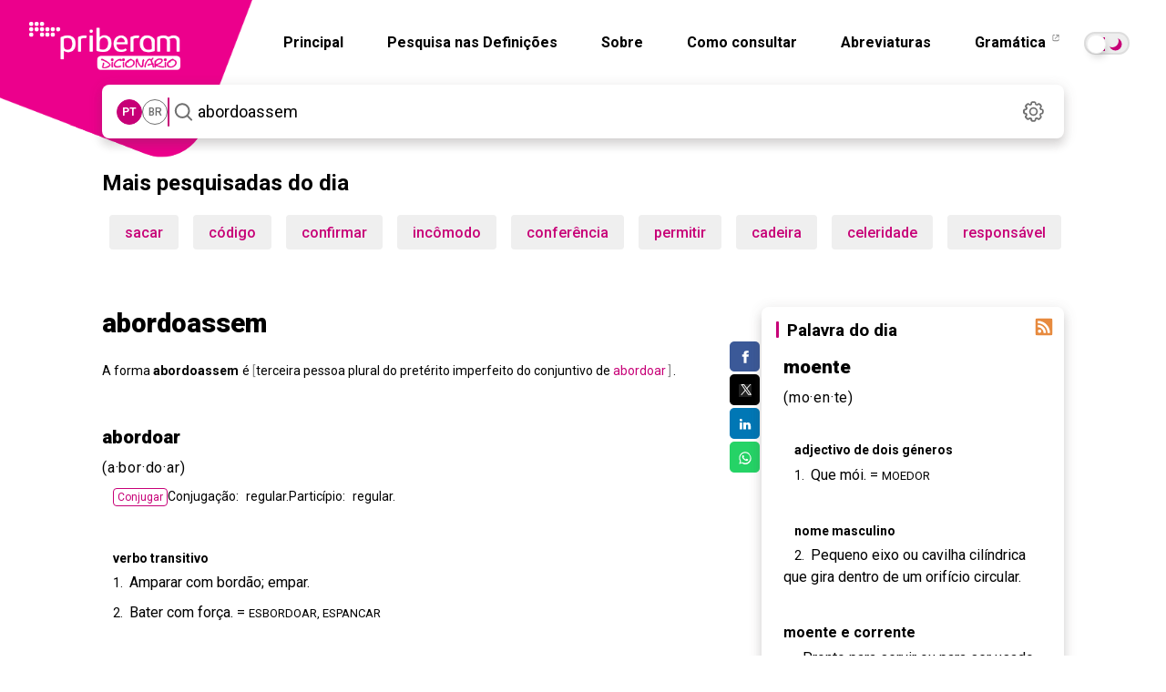

--- FILE ---
content_type: image/svg+xml
request_url: https://dicionario.priberam.org/img/dicionario_icon_dAO.svg
body_size: 1125
content:
<?xml version="1.0" encoding="utf-8"?>
<svg xmlns="http://www.w3.org/2000/svg" height="16" viewBox="0 0 20 10">
  <rect x="0" width="20" height="10" rx=".8" ry=".8" style="fill:#006dc1; opacity:.15;"/>
  <g>
    <path d="M7.002,2.864V7.154h-.807v-.44c-.119,.188-.254,.325-.405,.411s-.34,.128-.565,.128c-.371,0-.683-.15-.937-.45s-.38-.685-.38-1.156c0-.542,.125-.969,.375-1.279,.25-.311,.583-.466,1.001-.466,.192,0,.363,.042,.513,.127,.15,.085,.271,.202,.364,.351v-1.516h.842Zm-2.238,2.722c0,.293,.058,.528,.175,.702,.115,.177,.289,.265,.525,.265s.414-.087,.536-.262,.184-.401,.184-.679c0-.389-.098-.666-.294-.834-.121-.101-.26-.152-.42-.152-.243,0-.421,.092-.535,.275s-.17,.411-.17,.683Z" style="fill:#006dc1;"/>
    <path d="M10.34,6.271h-1.583l-.297,.883h-.938l1.533-4.296h1.014l1.521,4.296h-.973l-.277-.883Zm-.251-.74l-.536-1.69-.554,1.69h1.09Z" style="fill:#006dc1;"/>
    <path d="M14.035,7.273c-.614,0-1.083-.167-1.408-.501-.435-.41-.653-1.001-.653-1.772,0-.787,.218-1.378,.653-1.772,.324-.334,.794-.501,1.408-.501s1.083,.167,1.408,.501c.433,.394,.65,.985,.65,1.772,0,.771-.217,1.362-.65,1.772-.325,.334-.794,.501-1.408,.501Zm.848-1.154c.208-.262,.312-.635,.312-1.119s-.104-.854-.313-1.118c-.209-.263-.491-.395-.847-.395s-.639,.131-.851,.393c-.212,.262-.318,.635-.318,1.119s.106,.857,.318,1.119c.212,.262,.495,.393,.851,.393s.638-.131,.848-.393Z" style="fill:#006dc1;"/>
  </g>
</svg>